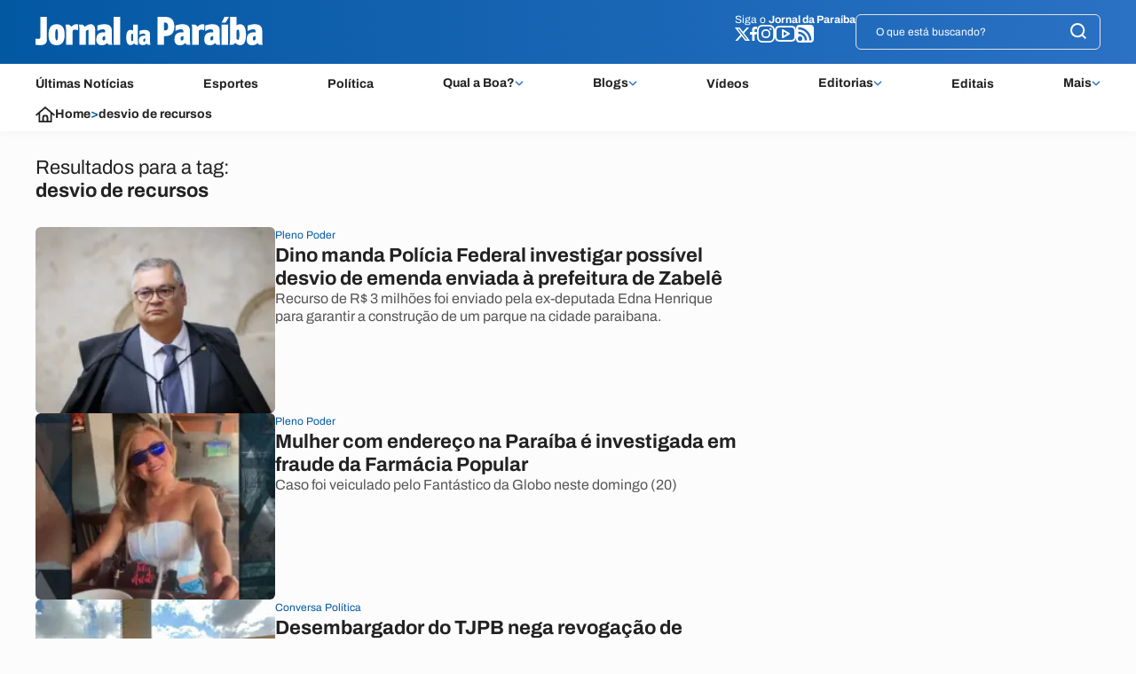

--- FILE ---
content_type: text/html; charset=UTF-8
request_url: https://jornaldaparaiba.com.br/tags/desvio-de-recursos
body_size: 6921
content:
<!DOCTYPE html><html lang="pt-BR"><head><script type="text/javascript">var isMobile=navigator.userAgent.match(/(?:phone|windows\s+phone|ipod|blackberry|(?:android|bb\d+|meego|silk|googlebot) .+? mobile|palm|windows\s+ce|opera\ mini|avantgo|mobilesafari|docomo|KAIOS)/i)!=null||navigator.userAgent.match(/(?:ipad|playbook|(?:android|bb\d+|meego|silk)(?! .+? mobile))/i)!=null</script><title>desvio de recursos - Jornal da Paraiba</title><meta charset="UTF-8"><link rel="canonical" href="https://jornaldaparaiba.com.br/tags/desvio-de-recursos"><meta http-equiv="X-UA-Compatible" content="IE=edge"><meta name="MobileOptimized" content="width"><meta name="viewport" content="width=device-width, initial-scale=1.0"><meta name="author" content="Jornal da Para&#237;ba"><meta name="copyright" content="Jornal da Para&#237;ba"><meta name="Publisher" content="https://jornaldaparaiba.com.br"><meta name="Distribution" content="Global"><meta name="generator" content="Mundiware Elite CS"><meta http-equiv="refresh" content="600"><meta name="robots" content="follow, index, max-image-preview:large"><meta name="revisit-after" content=""><meta name="msvalidate.01" content=""><meta name="google-site-verification" content=""><meta property="fb:pages" content="158682787502414"><link rel="alternate" type="application/rss+xml" href="https://jornaldaparaiba.com.br/rss"><link type="image/x-icon" rel="shortcut icon" href="/themes/default/assets/img/favicon.ico"><meta name="HandheldFriendly" content><meta name="MobileOptimized" content="320"><meta name="mobile-web-app-capable" content="yes"><meta name="application-name" content="JornalDaParaiba"><meta name="apple-mobile-web-app-capable" content="yes"><meta name="apple-mobile-web-app-title" content="JornalDaParaiba"><meta name="apple-mobile-web-app-status-bar-style" content="black-translucent"><meta name="theme-color" content="#0358A2"><meta name="msapplication-TileColor" content="#0358A2"><meta name="DC.title" content="Jornal da Para&#237;ba • O Portal de Not&#237;cias da Para&#237;ba"><meta name="DC.creator " content="Jornal da Para&#237;ba"><meta name="DC.subject" content="A not&#237;cia que voc&#234; confia. Blogs especializados e cobertura completa de Pol&#237;tica, Cultura, Esportes, Educa&#231;&#227;o, Sa&#250;de, Economia, Concursos e Emprego."><meta name="DC.description" content="A not&#237;cia que voc&#234; confia. Blogs especializados e cobertura completa de Pol&#237;tica, Cultura, Esportes, Educa&#231;&#227;o, Sa&#250;de, Economia, Concursos e Emprego."><meta name="DC.publisher" content="Mundiware Elite CS"><meta name="Custodian" content="Mundiware"><meta name="DC.Identifier" content="https://jornaldaparaiba.com.br/tags/desvio-de-recursos"><meta name="DC.type" content="text.homepage.institucional"><meta name="DC.format" content="text/xhtml"><meta name="DC.type" content="text.homepage.image.video"><meta property="twitter:card" content="summary"><meta property="twitter:site" content="@jornaldapb"><meta property="twitter:creator" content="@jornaldapb"><meta property="twitter:title" content="Jornal da Para&#237;ba • O Portal de Not&#237;cias da Para&#237;ba"><meta property="twitter:description" content="A not&#237;cia que voc&#234; confia. Blogs especializados e cobertura completa de Pol&#237;tica, Cultura, Esportes, Educa&#231;&#227;o, Sa&#250;de, Economia, Concursos e Emprego."><meta property="twitter:image" content="https://jornaldaparaiba.com.br/themes/default/assets/img/fallback/fallback.png"><meta property="twitter:image:alt" content="Jornal da Para&#237;ba • O Portal de Not&#237;cias da Para&#237;ba"><meta property="twitter:image:width" content="800"><meta property="twitter:image:height" content="600"><meta property="og:title" content="Jornal da Para&#237;ba • O Portal de Not&#237;cias da Para&#237;ba"><meta property="og:description" content="A not&#237;cia que voc&#234; confia. Blogs especializados e cobertura completa de Pol&#237;tica, Cultura, Esportes, Educa&#231;&#227;o, Sa&#250;de, Economia, Concursos e Emprego."><meta property="og:url" content="
	https://jornaldaparaiba.com.br/tags/desvio-de-recursos
"><meta property="og:site_name" content="Jornal da Para&#237;ba"><meta property="og:type" content="website"><meta property="og:locale" content="pt_BR"><meta property="og:image:type" content="image/png"><meta property="og:image:width" content="800"><meta property="og:image:height" content="600"><meta property="og:image" content="https://jornaldaparaiba.com.br/themes/default/assets/img/fallback/fallback.png"><meta property="og:image:secure_url" content="https://jornaldaparaiba.com.br/themes/default/assets/img/fallback/fallback.png"><meta property="og:image:alt" content="Jornal da Para&#237;ba • O Portal de Not&#237;cias da Para&#237;ba"><link rel="dns-prefetch" href="https://jornaldaparaiba.com.br/"><link rel="preconnect" href="https://jornaldaparaiba.com.br/"><link rel="dns-prefetch" href="https://cdn.JornalDaParaiba.com/"><link rel="preconnect" href="https://cdn.JornalDaParaiba.com/"><script async src="https://www.googletagmanager.com/gtag/js?id=G-KJVZR3Y15Y"></script><script>function gtag(){dataLayer.push(arguments)}window.dataLayer=window.dataLayer||[];gtag("js",new Date);gtag("config","G-KJVZR3Y15Y")</script><script type="text/javascript">(function(n,t,i,r,u,f,e){n[i]=n[i]||function(){(n[i].q=n[i].q||[]).push(arguments)};f=t.createElement(r);f.async=1;f.src="https://www.clarity.ms/tag/"+u;e=t.getElementsByTagName(r)[0];e.parentNode.insertBefore(f,e)})(window,document,"clarity","script","tx9aqkl98z")</script><meta name="description" content="A not&#237;cia que voc&#234; confia. Blogs especializados e cobertura completa de Pol&#237;tica, Cultura, Esportes, Educa&#231;&#227;o, Sa&#250;de, Economia, Concursos e Emprego."><meta property="twitter:card" content="summary"><meta property="twitter:site" content="@jornaldapb"><meta property="twitter:creator" content="@jornaldapb"><meta property="twitter:title" content="Jornal da Para&#237;ba • O Portal de Not&#237;cias da Para&#237;ba"><meta property="twitter:description" content="A not&#237;cia que voc&#234; confia. Blogs especializados e cobertura completa de Pol&#237;tica, Cultura, Esportes, Educa&#231;&#227;o, Sa&#250;de, Economia, Concursos e Emprego."><meta property="twitter:image" content="https://jornaldaparaiba.com.br/themes/default/assets/img/fallback/fallback.png"><meta property="og:title" content="Jornal da Para&#237;ba • O Portal de Not&#237;cias da Para&#237;ba"><meta property="og:description" content="A not&#237;cia que voc&#234; confia. Blogs especializados e cobertura completa de Pol&#237;tica, Cultura, Esportes, Educa&#231;&#227;o, Sa&#250;de, Economia, Concursos e Emprego."><meta property="og:url" content="https://jornaldaparaiba.com.br/tags/desvio-de-recursos"><meta property="og:site_name" content="Jornal da Para&#237;ba"><meta property="og:type" content="website"><meta property="og:locale" content="pt_BR"><meta name="viewport" content="width=device-width,initial-scale=1.0,maximum-scale=1,user-scalable=no"><link rel="shortlink" href="https://jornaldaparaiba.com.br/tags/desvio-de-recursos"><link rel="canonical" href="https://jornaldaparaiba.com.br/tags/desvio-de-recursos"><link rel="alternate" href="/tags/desvio-de-recursos"><script type="application/ld+json">{"@context":"https://schema.org","@type":"WebSite","name":"Jornal da Paraíba • O Portal de Notícias da Paraíba","url":"https://jornaldaparaiba.com.br/tags/desvio-de-recursos","potentialAction":{"@type":"SearchAction","target":"https://jornaldaparaiba.com.br?q={search_term_string}","query-input":"required name=search_term_string"},"publisher":{"@type":"Organization","name":"Jornal da Paraíba • O Portal de Notícias da Paraíba","logo":"https://jornaldaparaiba.com.br/themes/default/assets/img/logo.svg","url":"https://jornaldaparaiba.com.br/tags/desvio-de-recursos"}}</script><link rel="stylesheet" href="/themes/default/assets/css/sbundle_70103eae1273f89da60acfa422a169be.css?t=1757939394" type="text/css" media="all"><script>const AJAXPATH="/ajax",BASEPATH="/",THEMEPATH="/themes/default/",isDesktop=parseInt(new URL(location).searchParams.get("d"))==1</script></head><body><div id="clever-ad"></div><header class="mw-header"><div class="mw-headerContainer"><div class="mw-headerContent"><div class="mw-header-logo"><a href="/"><img src="/themes/default/assets/img/icons/logo-branco.svg" alt="logo jpa"></a></div><div class="mw-header-social"><div class="mw-header-links"><span>Siga o <strong>Jornal da Paraíba</strong></span><div class="mw-header-links-icons"> <a href="https://twitter.com/jornaldapb" target="_blank"><img src="/themes/default/assets/img/icons/x.svg" alt="x logo"></a> <a href="https://www.facebook.com/jornaldaparaiba" target="_blank"><img src="/themes/default/assets/img/icons/facebook.svg" alt="facebook logo"></a> <a href="https://www.instagram.com/jornaldapb/" target="_blank"><img src="/themes/default/assets/img/icons/instagram.svg" alt="instagram logo"></a> <a href="https://youtube.com/jornaldaparaibatv" target="_blank"><img src="/themes/default/assets/img/icons/youtube.svg" alt="youtube logo"></a> <a href="https://jornaldaparaiba.com.br/feed" target="_blank"><img src="/themes/default/assets/img/icons/feed-rss.svg" alt="rss logo"></a></div></div><form class="mw-header-search" action="/" method="GET"><input class="jpb-searchInput" placeholder="O que está buscando?" type="text" name="q" required><button type="submit" value="Submit" class="jpb-open-searchInput"><img src="/themes/default/assets/img/icons/busca.svg" alt="icon search"></button></form></div><form class="mw-header-search-mobile" action="/" method="GET"><input class="jpb-searchInput jpb-searchInput-mobile" placeholder="O que está buscando?" type="text" name="q"><button type="submit" value="Submit" class="jpb-open-searchInput"><img src="/themes/default/assets/img/icons/busca.svg" alt="icon search"></button></form><img class="jpb-open-menu" src="/themes/default/assets/img/icons/menu.svg" alt="icon search"></div></div><div class="mw-headerNav"><div class="mw-headerNavContainer"><nav><ul><li><a href="/ultimas">Últimas Notícias</a><li><a href="/esportes">Esportes</a><li><a href="/politica">Política</a><li><div class="mw-nav-menu"><a href="/guia-qualaboa">Qual a Boa?</a> <img alt="Seta para abertura do menu" src="/themes/default/assets/img/icons/up-chevron.svg"></div><div class="mw-nav-submenu"><a href="/guia-qualaboa">Guia Qual a Boa</a> <a href="/guia-qualaboa/agenda">Agenda de Shows</a> <a href="/guia-qualaboa/o-que-fazer">O que fazer?</a> <a href="/guia-qualaboa/onde-comer-beber">Onde comer e beber?</a> <a href="/guia-qualaboa/onde-ficar">Onde ficar?</a></div><li><div class="mw-nav-menu"><a href="/blogs">Blogs</a> <img alt="Seta para abertura do menu" src="/themes/default/assets/img/icons/up-chevron.svg"></div><div class="mw-nav-submenu"><a href="/bichos/caderno-animal">Caderno Animal</a> <a href="/politica/conversa-politica">Conversa Política</a> <a href="/politica/pleno-poder">Pleno Poder</a> <a href="/cultura/silvio-osias">Sílvio Osias</a> <a href="/economia/mercado">Mercado em Movimento</a> <a href="/saude/saude-alerta">Saúde Alerta</a></div><li><a href="/video">Vídeos</a><li><div class="mw-nav-menu"><a href="/ultimas">Editorias</a> <img alt="Seta para abertura do menu" src="/themes/default/assets/img/icons/up-chevron.svg"></div><div class="mw-nav-submenu"><a href="/bichos">Bichos</a> <a href="/vamos-trabalhar">Vamos Trabalhar</a> <a href="/economia">Economia</a> <a href="/educacao">Educação</a> <a href="/esportes">Esportes</a> <a href="/qualaboa">Qual a Boa?</a> <a href="/cultura">Cultura</a> <a href="/politica">Política</a> <a href="/cotidiano">Cotidiano</a> <a href="/comunidade">Comunidade</a> <a href="/saude">Saúde</a> <a href="/tecnologia">Tecnologia</a> <a href="/meio-ambiente">Meio Ambiente</a></div><li><a href="/editais">Editais</a><li><div class="mw-nav-menu"><button>Mais</button> <img alt="Seta para abertura do menu" src="/themes/default/assets/img/icons/up-chevron.svg"></div><div class="mw-nav-submenu" style="right:0;text-align:end"><a href="https://www.jornaldaparaiba.com.br/series">Séries especiais</a> <a href="/tabuas-de-mares">Tábuas de Marés em João Pessoa</a> <a href="/sobre">Sobre o Jornal da Paraíba</a> <a href="https://cabobranco.fm.br/">Cabo Branco FM</a> <a href="https://cbnparaiba.com.br/">CBN ParaÌba</a> <a href="/espaco-opiniao">Espaço Opinião</a></div></ul></nav></div></div></header><section class="jpb-menuAside"><aside><header><a href="#"><img src="/themes/default/assets/img/icons/logo-branco.svg" alt="iBahia"></a> <img class="jpb-fechar-menu" style="width:20px;height:20px" src="/themes/default/assets/img/icons/menu-fechar.svg" alt="Fechar Menu Lateral"></header><ul><li><details class="link-menu-lateral"><summary style="font-size:20px;margin-bottom:10px;margin-left:5px"><li class="summary-item">Qual a Boa?</summary><ul style="display:flex;flex-direction:column;gap:15px;overflow-y:scroll;height:100%;padding:0 0 12px 20px;margin-top:20px"><li><a href="/guia-qualaboa">Guia Qual a Boa</a><li><a href="/guia-qualaboa/agenda">Agenda de Shows</a><li><a href="/guia-qualaboa/o-que-fazer">O que fazer?</a><li><a href="/guia-qualaboa/onde-comer-beber">Onde comer e beber?</a><li><a href="/guia-qualaboa/onde-ficar">Onde ficar?</a></ul></details><li><details class="link-menu-lateral"><summary style="font-size:20px;margin-bottom:10px;margin-left:5px"><li class="summary-item">Blogs</summary><ul style="display:flex;flex-direction:column;gap:15px;overflow-y:scroll;height:100%;padding:0 0 12px 20px;margin-top:20px"><li><a href="/bichos/caderno-animal">Caderno Animal</a><li><a href="/politica/conversa-politica">Conversa Política</a><li><a href="/politica/pleno-poder">Pleno Poder</a><li><a href="/cultura/silvio-osias">Sílvio Osias</a><li><a href="/economia/mercado">Mercado em Movimento</a><li><a href="/saude/saude-alerta">Saúde Alerta</a></ul></details><li><details class="link-menu-lateral"><summary style="font-size:20px;margin-bottom:10px;margin-left:5px"><li class="summary-item">Editorias</summary><ul style="display:flex;flex-direction:column;gap:15px;overflow-y:scroll;height:100%;padding:0 0 12px 20px;margin-top:20px"><li><a href="/bichos">Bichos</a><li><a href="/vamos-trabalhar">Vamos Trabalhar</a><li><a href="/economia">Economia</a><li><a href="/educacao">Educação</a><li><a href="/esportes">Esportes</a><li><a href="/qualaboa">Qual a Boa?</a><li><a href="/cultura">Cultura</a><li><a href="/politica">Política</a><li><a href="/cotidiano">Cotidiano</a><li><a href="/comunidade">Comunidade</a><li><a href="/saude">Saúde</a><li><a href="/tecnologia">Tecnologia</a><li><a href="/meio-ambiente">Meio Ambiente</a></ul></details><li><details class="link-menu-lateral"><summary style="font-size:20px;margin-bottom:10px;margin-left:5px"><li class="summary-item">Mais</summary><ul style="display:flex;flex-direction:column;gap:15px;overflow-y:scroll;height:100%;padding:0 0 12px 20px;margin-top:20px"><li><a href="https://www.jornaldaparaiba.com.br/series">Séries especiais</a><li><a href="/tabuas-de-mares">Tábuas de Marés em João Pessoa</a><li><a href="/sobre">Sobre o Jornal da Paraíba</a><li><a href="https://cabobranco.fm.br/">Cabo Branco FM</a><li><a href="https://cbnparaiba.com.br/">CBN ParaÌba</a><li><a href="/espaco-opiniao">Espaço Opinião</a></ul></details></ul></aside></section><header class="mw-header mw-header-scroll"><div class="mw-headerContainer"><div class="mw-headerContent"><div class="mw-header-logo"><a href="/"><img src="/themes/default/assets/img/icons/logo-branco.svg" alt="logo jpa"></a></div><div class="mw-header-social"><div class="mw-header-links"><span>Siga o <strong>Jornal da Paraíba</strong></span><div class="mw-header-links-icons"> <a href="https://twitter.com/jornaldapb" target="_blank"><img src="/themes/default/assets/img/icons/x.svg" alt="x logo"></a> <a href="https://www.facebook.com/jornaldaparaiba" target="_blank"><img src="/themes/default/assets/img/icons/facebook.svg" alt="facebook logo"></a> <a href="https://www.instagram.com/jornaldapb/" target="_blank"><img src="/themes/default/assets/img/icons/instagram.svg" alt="instagram logo"></a> <a href="https://youtube.com/jornaldaparaibatv" target="_blank"><img src="/themes/default/assets/img/icons/youtube.svg" alt="youtube logo"></a> <a href="https://jornaldaparaiba.com.br/feed" target="_blank"><img src="/themes/default/assets/img/icons/feed-rss.svg" alt="rss logo"></a></div></div><form class="mw-header-search" action="/" method="GET"><input class="jpb-searchInput" placeholder="O que está buscando?" type="text" name="q"><button class="jpb-open-searchInput"><img src="/themes/default/assets/img/icons/busca.svg" alt="icon search"></button></form></div><form class="mw-header-search-mobile" action="/" method="GET"><input class="jpb-searchInput jpb-searchInput-mobile" placeholder="O que está buscando?" type="text" name="q"><button type="submit" value="Submit" class="jpb-open-searchInput"><img src="/themes/default/assets/img/icons/busca.svg" alt="icon search"></button></form><img class="jpb-open-menu" src="/themes/default/assets/img/icons/menu.svg" alt="icon search"></div></div></header><section class="jpb-menuAside"><aside><header><a href="#"><img src="/themes/default/assets/img/icons/logo-branco.svg" alt="iBahia"></a> <img class="jpb-fechar-menu" style="width:20px;height:20px" src="/themes/default/assets/img/icons/menu-fechar.svg" alt="Fechar Menu Lateral"></header><ul><li><details class="link-menu-lateral"><summary style="font-size:20px;margin-bottom:10px;margin-left:5px"><li class="summary-item">Qual a Boa?</summary><ul style="display:flex;flex-direction:column;gap:15px;overflow-y:scroll;height:100%;padding:0 0 12px 20px;margin-top:20px"><li><a href="/guia-qualaboa">Guia Qual a Boa</a><li><a href="/guia-qualaboa/agenda">Agenda de Shows</a><li><a href="/guia-qualaboa/o-que-fazer">O que fazer?</a><li><a href="/guia-qualaboa/onde-comer-beber">Onde comer e beber?</a><li><a href="/guia-qualaboa/onde-ficar">Onde ficar?</a></ul></details><li><details class="link-menu-lateral"><summary style="font-size:20px;margin-bottom:10px;margin-left:5px"><li class="summary-item">Blogs</summary><ul style="display:flex;flex-direction:column;gap:15px;overflow-y:scroll;height:100%;padding:0 0 12px 20px;margin-top:20px"><li><a href="/bichos/caderno-animal">Caderno Animal</a><li><a href="/politica/conversa-politica">Conversa Política</a><li><a href="/politica/pleno-poder">Pleno Poder</a><li><a href="/cultura/silvio-osias">Sílvio Osias</a><li><a href="/economia/mercado">Mercado em Movimento</a><li><a href="/saude/saude-alerta">Saúde Alerta</a></ul></details><li><details class="link-menu-lateral"><summary style="font-size:20px;margin-bottom:10px;margin-left:5px"><li class="summary-item">Editorias</summary><ul style="display:flex;flex-direction:column;gap:15px;overflow-y:scroll;height:100%;padding:0 0 12px 20px;margin-top:20px"><li><a href="/bichos">Bichos</a><li><a href="/vamos-trabalhar">Vamos Trabalhar</a><li><a href="/economia">Economia</a><li><a href="/educacao">Educação</a><li><a href="/esportes">Esportes</a><li><a href="/qualaboa">Qual a Boa?</a><li><a href="/cultura">Cultura</a><li><a href="/politica">Política</a><li><a href="/cotidiano">Cotidiano</a><li><a href="/comunidade">Comunidade</a><li><a href="/saude">Saúde</a><li><a href="/tecnologia">Tecnologia</a><li><a href="/meio-ambiente">Meio Ambiente</a></ul></details><li><details class="link-menu-lateral"><summary style="font-size:20px;margin-bottom:10px;margin-left:5px"><li class="summary-item">Mais</summary><ul style="display:flex;flex-direction:column;gap:15px;overflow-y:scroll;height:100%;padding:0 0 12px 20px;margin-top:20px"><li><a href="https://www.jornaldaparaiba.com.br/series">Séries especiais</a><li><a href="/tabuas-de-mares">Tábuas de Marés em João Pessoa</a><li><a href="/sobre">Sobre o Jornal da Paraíba</a><li><a href="https://cabobranco.fm.br/">Cabo Branco FM</a><li><a href="https://cbnparaiba.com.br/">CBN ParaÌba</a><li><a href="/espaco-opiniao">Espaço Opinião</a></ul></details></ul></aside></section><header id="jpb-breadcrumb"><div><img src="/themes/default/assets/img/icons/article/house.svg" alt="home icon"> <a href="/">Home</a> <span>></span> <a href="#">desvio de recursos</a></div></header><section class="jpb-header-tags"><h1>Resultados para a tag:</h1><h2>desvio de recursos</h2></section><main class="jpb-tagsPage"><section class="jpb-tags-section"><section class="jpb-chamadaTags"><a href="/politica/pleno-poder/dino-manda-policia-federal-investigar-possivel-desvio-de-emenda-enviada-a-prefeitura-de-zabele"><figure><img alt="Dino manda Pol&#237;cia Federal investigar poss&#237;vel desvio de emenda enviada &#224; prefeitura de Zabel&#234;" src="https://cdn.jornaldaparaiba.com.br/img/inline/210000/230x192/Dino-manda-Policia-Federal-investigar-possivel-des0021454700202511241047ScaleOutside-2t.webp?fallback=https%3A%2F%2Fcdn.jornaldaparaiba.com.br%2Fimg%2Finline%2F210000%2FDino-manda-Policia-Federal-investigar-possivel-des0021454700202511241047.png%3Fxid%3D1179579&amp;xid=1179579"></figure><div><h3>Pleno Poder</h3><h2>Dino manda Polícia Federal investigar possível desvio de emenda enviada à prefeitura de Zabelê</h2><p>Recurso de R$ 3 milhões foi enviado pela ex-deputada Edna Henrique para garantir a construção de um parque na cidade paraibana.</p></div></a></section><section class="jpb-chamadaTags"><a href="/politica/pleno-poder/mulher-com-endereco-na-paraiba-e-investigada-em-fraude-da-farmacia-popular"><figure><img alt="Mulher com endere&#231;o na Para&#237;ba &#233; investigada em fraude da Farm&#225;cia Popular" src="https://cdn.jornaldaparaiba.com.br/img/inline/210000/230x192/Mulher-com-endereco-na-Paraiba-e-investigada-em-fr0021184600202507211112ScaleOutside-2t.webp?fallback=https%3A%2F%2Fcdn.jornaldaparaiba.com.br%2Fimg%2Finline%2F210000%2FMulher-com-endereco-na-Paraiba-e-investigada-em-fr0021184600202507211112.png%3Fxid%3D1155577&amp;xid=1155577"></figure><div><h3>Pleno Poder</h3><h2>Mulher com endereço na Paraíba é investigada em fraude da Farmácia Popular</h2><p>Caso foi veiculado pelo Fantástico da Globo neste domingo (20)</p></div></a></section><section class="jpb-chamadaTags"><a href="/politica/conversa-politica/ex-diretora-do-padre-ze-prisao-mantida-tjpb"><figure><img alt="Desembargador do TJPB nega revoga&#231;&#227;o de pris&#227;o preventiva de ex-diretora do Padre Z&#233;" src="https://cdn.jornaldaparaiba.com.br/img/inline/170000/230x192/Operacao-Indignus-padre-pede-adiamento-de-audienci0017274801202405131535ScaleOutside-2t.webp?fallback=https%3A%2F%2Fcdn.jornaldaparaiba.com.br%2Fimg%2Finline%2F170000%2FOperacao-Indignus-padre-pede-adiamento-de-audienci0017274801202405131535.jpg%3Fxid%3D1059455&amp;xid=1059455"></figure><div><h3>Conversa Política</h3><h2>Desembargador do TJPB nega revogação de prisão preventiva de ex-diretora do Padre Zé</h2><p>Jannyne Dantas está presa desde novembro de 2024, em decorrência da segunda fase Operação Indignus.</p></div></a></section><section class="jpb-chamadaTags"><a href="/politica/conversa-politica/recursos-alimentacao-desvio-operacao"><figure><img alt="Observat&#243;rio da Gest&#227;o P&#250;blica deflagra opera&#231;&#227;o contra desvios de recursos destinados &#224; alimenta&#231;&#227;o de fam&#237;lias carentes" src="https://cdn.jornaldaparaiba.com.br/wp-content/uploads/2019/08/230x192/Merenda_Escolar_6121045920ScaleOutside-2t.webp?fallback=https%3A%2F%2Fcdn.jornaldaparaiba.com.br%2Fwp-content%2Fuploads%2F2019%2F08%2FMerenda_Escolar_6121045920.jpeg%3Fxid%3D607098&amp;xid=607098"></figure><div><h3>Conversa Política</h3><h2>Observatório da Gestão Pública deflagra operação contra desvios de recursos destinados à alimentação de famílias carentes</h2><p>Estão sendo cumpridos dois mandatos de prisão e nove de busca e apreensão, nas cidades de João Pessoa (PB), Sobrado (PB), São Miguel de Taipu (PB) e Alhandra (PB). Rombo aos cofres públicos pode chegar a R$ 123 mil reais.</p></div></a></section><section class="jpb-chamadaTags"><a href="/politica/conversa-politica/em-gravacoes-ex-cunhada-coloca-bolsonaro-dentro-do-esquema-das-rachadinhas"><figure><img alt='Em grava&#231;&#245;es, ex-cunhada "coloca" Bolsonaro dentro do esquema das ‘rachadinhas’' src="https://cdn.jornaldaparaiba.com.br/wp-content/uploads/2021/07/230x192/bolsonaro-450x300ScaleOutside-2t.webp?fallback=https%3A%2F%2Fcdn.jornaldaparaiba.com.br%2Fwp-content%2Fuploads%2F2021%2F07%2Fbolsonaro-450x300.jpg%3Fxid%3D666788&amp;xid=666788"></figure><div><h3>Conversa Política</h3><h2>Em gravações, ex-cunhada "coloca" Bolsonaro dentro do esquema das ‘rachadinhas’</h2><p></p></div></a></section><section class="jpb-chamadaTags"><a href="/cotidiano/vidaurbana/mpf-denuncia-ex-secretario-e-servidores-da-prefeitura-de-joao-pessoa-por-superfaturamento-na-obra-da-lagoa"><figure><img alt="MPF denuncia ex-secret&#225;rio e servidores da PMJP por desvio de recursos" src="https://cdn.jornaldaparaiba.com.br/wp-content/uploads/2020/01/230x192/lagoa_balsa_foto_adrianofranco_-5ScaleOutside-2t.webp?fallback=https%3A%2F%2Fcdn.jornaldaparaiba.com.br%2Fwp-content%2Fuploads%2F2020%2F01%2Flagoa_balsa_foto_adrianofranco_-5.jpg%3Fxid%3D547000&amp;xid=547000"></figure><div><h3>Vida Urbana</h3><h2>MPF denuncia ex-secretário e servidores da PMJP por desvio de recursos</h2><p>Denúncia do MPF trata sobre o desvio de mais de R$ 4 milhões. Cássio Andrade nega as acusações.</p></div></a></section><section class="jpb-chamadaTags"><a href="/cotidiano/vidaurbana/presidente-da-fiep-buega-gadelha-e-alvo-de-mandado-de-prisao-em-operacao-da-pf"><figure><img alt="Opera&#231;&#227;o Fantoche: Presidente da Fiep &#233; alvo de mandado de pris&#227;o" src="https://cdn.jornaldaparaiba.com.br/wp-content/uploads/2018/01/230x192/Buega-Gadelha_Divulga%C3%A7%C3%A3oScaleOutside-2t.webp?fallback=https%3A%2F%2Fcdn.jornaldaparaiba.com.br%2Fwp-content%2Fuploads%2F2018%2F01%2FBuega-Gadelha_Divulga%25C3%25A7%25C3%25A3o.jpg%3Fxid%3D532264&amp;xid=532264"></figure><div><h3>Vida Urbana</h3><h2>Operação Fantoche: Presidente da Fiep é alvo de mandado de prisão</h2><p>Força-tarefa investiga desvios em contratos do Ministério do Turismo e do Sistema S</p></div></a></section><section class="jpb-chamadaTags"><a href="/politica/mppb-investiga-esquema-de-desvio-de-recursos-do-empreender"><figure><img loading="lazy" alt="MPPB investiga esquema de desvio de recursos do Empreender" src="/themes/default/assets/img/fallback/fallback.webp"></figure><div><h3>Política</h3><h2>MPPB investiga esquema de desvio de recursos do Empreender</h2><p>&amp;Oacute;rg&amp;atilde;o j&amp;aacute; ofereceu den&amp;uacute;ncia contra um servidor acusado de usar microempreendedores para desviar recursos do programa.</p></div></a></section><section class="jpb-chamadaTags"><a href="/politica/ex-prefeito-de-barra-de-santa-rosa-e-condenado-por-desvio-de-verbas"><figure><img loading="lazy" alt="Ex-prefeito de Barra de Santa Rosa &#233; condenado por desvio de verbas" src="/themes/default/assets/img/fallback/fallback.webp"></figure><div><h3>Política</h3><h2>Ex-prefeito de Barra de Santa Rosa é condenado por desvio de verbas</h2><p>Alberto Nepomuceno foi condenado pela Justi&amp;ccedil;a Federal, acusado de desviar recursos da Funasa.</p></div></a></section><section class="jpb-chamadaTags"><a href="/politica/ex-prefeitos-de-conde-sao-condenados-por-fraude-em-licitacoes-e-desvio-de-recursos"><figure><img loading="lazy" alt="Ex-prefeitos de Conde s&#227;o condenados por fraude em licita&#231;&#245;es e desvio de recursos" src="/themes/default/assets/img/fallback/fallback.webp"></figure><div><h3>Política</h3><h2>Ex-prefeitos de Conde são condenados por fraude em licitações e desvio de recursos</h2><p>Tribunal de Contas da Uni&amp;atilde;o julgou irregulares as contas dos ex-prefeitos Tem&amp;iacute;stocles de Almeida e Alu&amp;iacute;sio R&amp;eacute;gis.</p></div></a></section><section class="jpb-chamadaTags"><a href="/cotidiano/mpf-entra-com-acao-contra-prefeito-por-desvio-de-recursos-da-saude"><figure><img loading="lazy" alt="MPF entra com a&#231;&#227;o contra prefeito por desvio de recursos da sa&#250;de" src="/themes/default/assets/img/fallback/fallback.webp"></figure><div><h3>Cotidiano</h3><h2>MPF entra com ação contra prefeito por desvio de recursos da saúde</h2><p>Prefeito teria desviado dinheiro de um conv&amp;ecirc;nio firmado com o Minist&amp;eacute;rio da Sa&amp;uacute;de. Uma empresa privada tamb&amp;eacute;m figura como r&amp;eacute;u na a&amp;ccedil;&amp;atilde;o.</p></div></a></section></section></main><div class="mw-category-pages-section"><div class="mw-category-pages"></div></div><footer class="mw-footer"><div class="mw-footer-container"><div class="mw-footer-logo"><img loading="lazy" src="/themes/default/assets/img/icons/logo-preto.svg" alt="Logo Jornal da Paraiba"></div><div class="mw-footer-content"><div class="mw-footer-contact"><span class="mw-footer-title">Contate-nos</span><div class="mw-footer-contact-column"><div class="mw-footer-contact-container"><div class="mw-footer-contact-btn"> <img loading="lazy" width="18" height="18" src="/themes/default/assets/img/icons/whatsapp.svg" alt="logo whats"></div><div class="mw-footer-contact-text"><span>João Pessoa</span> <p>(83) 2106.1892</p></div></div><div class="mw-footer-contact-container"><div class="mw-footer-contact-btn"><img loading="lazy" width="18" height="18" src="/themes/default/assets/img/icons/whatsapp.svg" alt="logo whats"></div><div class="mw-footer-contact-text"><span>Campina Grande</span> <p>(83) 3315-3204</p></div></div><div class="mw-footer-contact-container"><a href="/cdn-cgi/l/email-protection#f892978a969994918b9597b892978a9699949c9988998a99919a99d69b9795d69a8a"><div class="mw-footer-contact-btn"><img loading="lazy" width="20" height="20" src="/themes/default/assets/img/icons/email-icon.svg" alt="logo whats"></div><div class="mw-footer-contact-text"><span>Redação</span> <p><span class="__cf_email__" data-cfemail="0a606578646b66637967654a606578646b666e6b7a6b786b63686b24696567246878">[email&#160;protected]</span></p></div></a></div></div></div><div class="mw-footer-column"><div class="mw-footer-row"><span class="mw-footer-title">Qual a Boa?</span><ul><li style="display:flex;flex-direction:column;gap:8px"> <a href="/guia-qualaboa/agenda">Agenda de Shows</a><li style="display:flex;flex-direction:column;gap:8px"><a href="/guia-qualaboa/o-que-fazer">O que fazer?</a><li style="display:flex;flex-direction:column;gap:8px"><a href="/guia-qualaboa/onde-comer-beber">Onde comer e beber?</a><li style="display:flex;flex-direction:column;gap:8px"><a href="/guia-qualaboa/onde-ficar">Onde ficar?</a></ul></div></div><div class="mw-footer-column"><div class="mw-footer-row"><span class="mw-footer-title">Notícias</span><ul><li style="display:flex;flex-direction:column;gap:8px"> <a href="/bichos">Bichos</a><li style="display:flex;flex-direction:column;gap:8px"><a href="/cultura">Cultura</a><li style="display:flex;flex-direction:column;gap:8px"><a href="/economia">Economia</a><li style="display:flex;flex-direction:column;gap:8px"><a href="/educacao">Educação</a><li style="display:flex;flex-direction:column;gap:8px"><a href="/politica">Política</a><li style="display:flex;flex-direction:column;gap:8px"><a href="/qualaboa">Qual a Boa?</a><li style="display:flex;flex-direction:column;gap:8px"><a href="/cotidiano">Cotidiano</a><li style="display:flex;flex-direction:column;gap:8px"><a href="/saude">Saúde</a><li style="display:flex;flex-direction:column;gap:8px"><a href="/tecnologia">Tecnologia</a><li style="display:flex;flex-direction:column;gap:8px"><a href="/meio-ambiente">Meio Ambiente</a></ul></div></div><div class="mw-footer-column"><div class="mw-footer-row"><span class="mw-footer-title">Blogs</span><ul><li style="display:flex;flex-direction:column;gap:8px"> <a href="/bichos/caderno-animal">Caderno Animal</a><li style="display:flex;flex-direction:column;gap:8px"><a href="/politica/conversa-politica">Conversa Política</a><li style="display:flex;flex-direction:column;gap:8px"><a href="/politica/pleno-poder">Pleno Poder</a><li style="display:flex;flex-direction:column;gap:8px"><a href="/cultura/silvio-osias">Sílvio Osias</a><li style="display:flex;flex-direction:column;gap:8px"><a href="/saude/saude-alerta">Saúde Alerta</a><li style="display:flex;flex-direction:column;gap:8px"><a href="/economia/mercado">Mercado em Movimento</a><li style="display:flex;flex-direction:column;gap:8px"><a href="/saude/papo-intimo">Papo Íntimo</a></ul></div></div><div class="mw-footer-column"><div class="mw-footer-row"><span class="mw-footer-title">Mais</span><ul><li style="display:flex;flex-direction:column;gap:8px"> <a href="/ultimas">Últimas Notícias</a><li style="display:flex;flex-direction:column;gap:8px"><a href="/tabuas-de-mares">Tábuas de Marés em João Pessoa</a><li style="display:flex;flex-direction:column;gap:8px"><a href="/editais">Editais</a><li style="display:flex;flex-direction:column;gap:8px"><a href="/sobre">Sobre o Jornal da Paraíba</a><li style="display:flex;flex-direction:column;gap:8px"><a href="https://cabobranco.fm.br/">Cabo Branco FM</a><li style="display:flex;flex-direction:column;gap:8px"><a href="https://cbnparaiba.com.br/">CBN Paraíba</a><li style="display:flex;flex-direction:column;gap:8px"><a href="/expediente">Expediente</a><li style="display:flex;flex-direction:column;gap:8px"><a href="/comercial">Comercial</a><li style="display:flex;flex-direction:column;gap:8px"><a href="/fale-conosco">Fale Conosco</a><li style="display:flex;flex-direction:column;gap:8px"><a href="https://jornaldaparaiba.com.br/politica-de-privacidade">Política de Privacidade</a><li style="display:flex;flex-direction:column;gap:8px"><a href="/espaco-opiniao">Espaço Opinião</a></ul></div></div></div></div><div class="mw-footer-logos-container"><p>© REDE PARAÍBA DE COMUNICAÇÃO</p><div class="mw-footer-logos-content"><div class="mw-footer-regua-jornais"><img loading="lazy" width="425" height="100%" src="/themes/default/assets/img/icons/regua-jornal.webp" alt="logo jornais"></div><div class="mw-footer-logos"><a href="https://mundiware.com/#jornaldaparaiba" target="_blank"><p>Developed by</p><img loading="lazy" src="/themes/default/assets/img/icons/mw.svg" title="Mundiware - Tecnologia Editorial" alt="Mundiware - Tecnologia Editorial"></a> <a href="https://golab.rio" rel="nofollow" target="_blank"><p>Designed by</p><img loading="lazy" src="/themes/default/assets/img/icons/golab5.png" title="go fast, go forward" alt="go fast, go forward"></a></div></div></div></footer><script data-cfasync="false" src="/cdn-cgi/scripts/5c5dd728/cloudflare-static/email-decode.min.js"></script><script defer src="https://static.cloudflareinsights.com/beacon.min.js/vcd15cbe7772f49c399c6a5babf22c1241717689176015" integrity="sha512-ZpsOmlRQV6y907TI0dKBHq9Md29nnaEIPlkf84rnaERnq6zvWvPUqr2ft8M1aS28oN72PdrCzSjY4U6VaAw1EQ==" data-cf-beacon='{"version":"2024.11.0","token":"306f1267b6f44e4199134095fc00cc22","r":1,"server_timing":{"name":{"cfCacheStatus":true,"cfEdge":true,"cfExtPri":true,"cfL4":true,"cfOrigin":true,"cfSpeedBrain":true},"location_startswith":null}}' crossorigin="anonymous"></script>
</body>

--- FILE ---
content_type: text/css
request_url: https://jornaldaparaiba.com.br/themes/default/assets/css/sbundle_70103eae1273f89da60acfa422a169be.css?t=1757939394
body_size: 6518
content:
/*! Source: /themes/default/assets/css/components/topResponsivo.css */
.mw-header{width:100%}.mw-header>.mw-headerContainer{width:100%;background:transparent linear-gradient(267deg,#2b71c4 0%,#0358a2 100%) 0% 0% no-repeat padding-box;height:72px}.mw-header>.mw-headerContainer>.mw-headerContent{max-width:1200px;height:100%;margin:auto;display:flex;justify-content:space-between;align-items:center}.mw-header>.mw-headerContainer>.mw-headerContent>.mw-header-logo>a>img{width:256px;height:32px}.mw-header>.mw-headerContainer>.mw-headerContent>.mw-header-logo>h1{width:256px;height:32px;overflow:hidden}.mw-header>.mw-headerContainer>.mw-headerContent>.mw-header-logo>h1>a>img{width:256px;height:32px}.mw-header>.mw-headerContainer>.mw-headerContent>.mw-header-social{display:flex;gap:60px}.mw-header>.mw-headerContainer>.mw-headerContent>.mw-header-social>.mw-header-search{width:276px;height:40px;background:#fff0 0% 0% no-repeat padding-box;border:1px solid #e3e3e3;border-radius:6px;display:flex;align-items:center;justify-content:space-between;padding:0 15px 0 22px}.mw-header>.mw-headerContainer>.mw-headerContent>.mw-header-social>.mw-header-search>input{height:100%;color:#fff;font-family:'Archivo-regular';font-size:12px}.mw-header>.mw-headerContainer>.mw-headerContent>.mw-header-social>.mw-header-search>input::placeholder{height:100%;color:#fff;font-family:'Archivo-regular';font-size:12px}.mw-header>.mw-headerContainer>.mw-headerContent>.mw-header-social>.mw-header-links{display:flex;flex-direction:column;align-items:end;gap:10px}.mw-header>.mw-headerContainer>.mw-headerContent>.mw-header-social>.mw-header-links>span{font-family:'Archivo-regular';font-size:12px;color:#fff}.mw-header>.mw-headerContainer>.mw-headerContent>.mw-header-social>.mw-header-links>span>strong{font-family:'Archivo-bold'}.mw-header>.mw-headerContainer>.mw-headerContent>.mw-header-social>.mw-header-links>.mw-header-links-icons{display:flex;gap:16px;align-items:center}.mw-header>.mw-headerContainer>.mw-headerContent>.mw-header-social>.mw-header-links>.mw-header-links-icons a{display:flex;align-items:center;justify-content:center}.mw-header>.mw-headerContainer>.mw-headerContent>.mw-headerSearch{min-width:50px;width:50px;height:50px;background-color:#0e5788;border-radius:50%;display:flex;justify-content:center;cursor:pointer;align-items:center}.mw-header>.mw-headerContainer>.mw-headerContent>.mw-headerSearch>img{width:16px;height:16px}.mw-header>.mw-headerContainer>.mw-headerContent>a>.mw-headerLogo{width:190px;height:68px;margin-left:153px}.mw-nav-submenu{background-color:#fff;padding:10px;border-radius:8px;padding-top:15px;flex-direction:column;position:absolute;gap:15px;font-family:"Archivo-bold";font-size:14px;white-space:nowrap;display:none;z-index:999999999999}.mw-nav-submenu>a{color:#222}.mw-header>.mw-headerNav>.mw-headerNavContainer>nav>ul>li:hover .mw-nav-submenu{display:flex}.mw-header>.mw-headerNav{width:100%;background-color:#fff;height:38px;box-shadow:0 5px 5px #16161605}.mw-header>.mw-headerNav>.mw-headerNavContainer{max-width:1240px;padding:12px 20px;margin:auto;display:flex;align-items:center}.mw-header>.mw-headerNav>.mw-headerNavContainer>.mw-headerMenu{width:20px;height:16px;margin-right:52px;cursor:pointer}.mw-header>.mw-headerNav>.mw-headerNavContainer>nav{width:100%;position:relative}.mw-header>.mw-headerNav>.mw-headerNavContainer>nav>ul{display:flex;align-items:center;justify-content:space-between}.mw-header>.mw-headerNav>.mw-headerNavContainer>nav>ul>li>a{font-family:"Archivo-bold";font-size:14px;color:#222;white-space:nowrap}.mw-nav-menu>button{font-family:"Archivo-bold";font-size:14px;color:#222;white-space:nowrap}.mw-header>.mw-headerNav>.mw-headerNavContainer>nav>ul>li>div>a{font-family:"Archivo-bold";font-size:14px;color:#222;white-space:nowrap}.mw-header>.mw-headerNav>.mw-headerNavContainer>nav>ul>li>div>img{transform:rotate(180deg) scale(1.5)}#clever-ad:empty{display:none}.mw-nav-menu{display:flex;align-items:center;gap:6px}.mw-header-search-mobile{display:none}#jpb-breadcrumb{width:100%;background-color:#fff;height:38px;box-shadow:0 5px 5px #16161605;display:flex;justify-content:center;align-items:center}#jpb-breadcrumb>div{width:100%;max-width:1200px;display:flex;gap:15px;align-items:center}#jpb-breadcrumb>div>a{font-family:"Archivo-bold",sans-serif;font-size:14px;color:#222}#jpb-breadcrumb>div>span{font-family:"Archivo-bold",sans-serif;font-size:14px;color:#0358a2}#darkTheme .mw-header>.mw-headerNav>.mw-headerNavContainer>nav>ul>li>a{color:#f0f0f0}#darkTheme #jpb-breadcrumb>div>a{color:#f0f0f0}#darkTheme .mw-header>.mw-headerNav{background:#222 0% 0% no-repeat padding-box}#darkTheme #jpb-breadcrumb{background:#222 0% 0% no-repeat padding-box}#darkTheme #jpb-breadcrumb>div>img{filter:brightness(0) invert(1)}.jpb-menuAside{top:0;min-height:100vh;visibility:hidden;opacity:0;width:100%;position:fixed;backdrop-filter:blur(3px);-webkit-backdrop-filter:blur(3px);z-index:99999999999999;background-image:linear-gradient(286deg,#000000ab,#000000ab);background-size:100%}.ib-menuAside.active{animation:showMenu .2s ease-in 1 forwards}.jpb-radiosAside{display:grid;grid-template-columns:repeat(4,1fr);align-items:center;gap:24px}.jpb-radiosAside>a>img{width:50px;height:50px;object-fit:contain}.jpb-menuAside.active{animation:showMenu .2s ease-in 1 forwards}.jpb-menuAside.active>aside{animation:showMenuAside .2s ease-in 1 forwards}.jpb-menuAside.active>aside>ul{animation:showUlAside .2s ease-in 1 forwards}@keyframes showMenu{to{visibility:visible;opacity:1}}.jpb-menuAside>aside{min-height:100vh;visibility:hidden;transform:translateY(-100vw);padding:18px 20px;max-width:416px;width:100%;overflow:hidden;max-height:100vh;display:flex;flex-direction:column;gap:20px;background-color:#0358a2;position:relative}@keyframes showMenuAside{to{visibility:visible;transform:translateY(0)}}.jpb-menuAside>aside::after{content:"";position:absolute;bottom:10px;width:100%;height:70px;left:0;background:transparent linear-gradient(180deg,#e3183700 0%,#0358a2 100%) 0% 0% no-repeat padding-box}.jpb-menuAside>aside>header{display:flex;align-items:center;justify-content:space-between}.jpb-menuAside>aside>header img{cursor:pointer}.jpb-menuAside>aside>header>a>img{width:213px;height:26px}.jpb-menuAside>aside>.jpb-searchAside{display:flex;align-items:center;justify-content:space-between;background-color:#fff;gap:10px;background:#fff 0% 0% no-repeat padding-box;border-radius:50px;padding:11px 20px}.jpb-menuAside>aside>.jpb-searchAside>input{width:100%}.jpb-menuAside>aside>ul{display:flex;flex-direction:column;gap:12px;overflow-y:scroll;height:100%;padding-bottom:60px;transform:translateY(-100vw)}@keyframes showUlAside{to{transform:translateY(0)}}.jpb-searchImg{width:18px;height:18px;cursor:pointer}.jpb-menuAside>aside>ul>li>details>ul>li>a{font-family:"Archivo-Regular",sans-serif;font-size:16px;color:#fff}.jpb-menuAside>aside>ul>li>details>summary{list-style:none;cursor:pointer;display:flex;align-items:center}.jpb-menuAside>aside>ul>li>details>summary::before{content:'';display:inline-block;width:8.12px;height:15.12px;background:url('[data-uri]') no-repeat center center;background-size:contain;margin-right:10px;transition:transform .3s ease}.jpb-menuAside>aside>ul>li>details[open] summary::before{transform:rotate(90deg)}.jpb-menuAside>aside>ul>li{font-family:"Archivo-bold",sans-serif;font-size:18px;cursor:pointer;letter-spacing:.2px;color:#fff;border-bottom:1px solid #0c4576;padding-bottom:10px;padding-top:10px}.jpb-menuAside>aside>ul li>a{color:#fff}.jpb-open-menu{display:none}.mw-header-scroll{width:100%;justify-content:center;align-items:center;background-color:#fff;position:fixed;top:0;z-index:99;opacity:0;height:0;overflow:hidden;transition:opacity 1s ease,height 1s ease;box-shadow:0 5px 10px #0000001a}.mw-header-scroll.visible{opacity:1;height:auto}@media screen and (max-width:792px){.mw-header>.mw-headerContainer{height:62px}.jpb-open-menu{display:flex;margin-left:20px;width:21px;height:16px}.mw-header>.mw-headerNav>.mw-headerNavContainer>nav>ul>li>div>img{display:none}.mw-header>.mw-headerContainer>.mw-headerContent{padding:18px 20px;align-items:center}.mw-header>.mw-headerContainer>.mw-headerContent>.mw-header-logo>a>img{width:213px;height:26px}.mw-header>.mw-headerContainer>.mw-headerContent>.mw-header-social{display:none}.mw-header>.mw-headerContainer>.mw-headerContent>.mw-header-search-mobile{display:flex;width:100%;align-items:center;gap:10px;justify-content:flex-end}.mw-header>.mw-headerContainer>.mw-headerContent>.mw-header-search-mobile>input{display:none;width:100%;height:30px;background:#fff0 0% 0% no-repeat padding-box;border:1px solid #e3e3e3;border-radius:6px;align-items:center;justify-content:space-between;padding:0 15px 0 22px;color:#fff;font-family:'Archivo-regular';font-size:12px}.mw-header>.mw-headerContainer>.mw-headerContent>.mw-header-search-mobile>input::placeholder{color:#fff;font-family:'Archivo-regular';font-size:12px}.mw-header>.mw-headerContainer>.mw-headerContent>.mw-header-search-mobile>img{width:18px;height:18px}.mw-header>.mw-headerNav>.mw-headerNavContainer>nav>ul{gap:22px;overflow-x:scroll;overflow-y:hidden;padding-right:20px;position:relative;padding-bottom:5px}.mw-header>.mw-headerNav>.mw-headerNavContainer>nav::after{content:'';position:absolute;top:0;right:0;bottom:0;width:24px;background:transparent linear-gradient(270deg,#f1f5f5 0%,#f2f6f600 100%) 0% 0% no-repeat padding-box;opacity:1;z-index:1}.mw-header>.mw-headerNav>.mw-headerNavContainer{padding:12px 0 12px 20px}#jpb-breadcrumb{padding:0 20px}}
/*! Source: /themes/default/assets/css/components/footerResponsivo.css */
.mw-footer{background:#f2f2f2 0% 0% no-repeat padding-box;display:flex;flex-direction:column;justify-content:center;align-items:center}.mw-footer>.mw-footer-container{padding:40px 0;max-width:1200px;width:100%;display:flex;flex-direction:column;gap:40px}.mw-footer>.mw-footer-container>.mw-footer-logo>img{width:320px;height:40px}.mw-footer>.mw-footer-container>.mw-footer-content{display:flex;justify-content:space-between}.mw-footer>.mw-footer-container>.mw-footer-content>.mw-footer-contact>.mw-footer-contact-column{display:flex;flex-direction:column;margin-top:20px;gap:20px}.mw-footer>.mw-footer-container>.mw-footer-content>.mw-footer-contact>.mw-footer-contact-column>.mw-footer-contact-container>.mw-footer-contact-btn{width:44px;height:44px;background:transparent linear-gradient(226deg,#2b71c4 0%,#0358a2 100%) 0% 0% no-repeat padding-box;border-radius:6px;display:flex;align-items:center;justify-content:center}.mw-footer>.mw-footer-container>.mw-footer-content>.mw-footer-contact>.mw-footer-contact-column>.mw-footer-contact-container>a>.mw-footer-contact-btn{width:44px;height:44px;background:transparent linear-gradient(226deg,#2b71c4 0%,#0358a2 100%) 0% 0% no-repeat padding-box;border-radius:6px;display:flex;align-items:center;justify-content:center}.mw-footer>.mw-footer-container>.mw-footer-content>.mw-footer-column{display:flex;flex-direction:column;gap:40px}.mw-footer>.mw-footer-container>.mw-footer-content>.mw-footer-column>.mw-footer-row{display:flex;flex-direction:column;gap:20px}.mw-footer>.mw-footer-container>.mw-footer-content .mw-footer-title{color:#222;font-size:26px;font-family:'Archivo-bold'}.mw-footer>.mw-footer-container>.mw-footer-content .mw-footer-contact-container{display:flex;align-items:center;gap:16px}.mw-footer>.mw-footer-container>.mw-footer-content .mw-footer-contact-container>a{display:flex;align-items:center;gap:16px}.mw-footer>.mw-footer-container>.mw-footer-content .mw-footer-contact-container>.mw-footer-contact-text{display:flex;flex-direction:column;gap:5px}.mw-footer>.mw-footer-container>.mw-footer-content .mw-footer-contact-container>.mw-footer-contact-text>span{color:#333;font-size:14px;font-family:'Archivo-bold'}.mw-footer>.mw-footer-container>.mw-footer-content .mw-footer-contact-container>.mw-footer-contact-text>p{color:#333;font-size:14px;font-family:'Archivo-regular'}.mw-footer>.mw-footer-container>.mw-footer-content .mw-footer-contact-container>a>.mw-footer-contact-text{display:flex;flex-direction:column;gap:5px}.mw-footer>.mw-footer-container>.mw-footer-content .mw-footer-contact-container>a>.mw-footer-contact-text>span{color:#333;font-size:14px;font-family:'Archivo-bold'}.mw-footer>.mw-footer-container>.mw-footer-content .mw-footer-contact-container>a>.mw-footer-contact-text>p{color:#333;font-size:14px;font-family:'Archivo-regular'}.mw-footer>.mw-footer-container>.mw-footer-content ul{display:flex;flex-direction:column;gap:8px}.mw-footer>.mw-footer-container>.mw-footer-content ul li a{color:#555;font-size:15px;font-family:'Archivo-medium'}.mw-footer>.mw-footer-logos-container{background-color:#fff;width:100%;padding:20px 0}.mw-footer>.mw-footer-logos-container>p{max-width:1200px;margin:0 auto;color:#555;font-size:12px;font-family:'Archivo-regular'}.mw-footer>.mw-footer-logos-container>.mw-footer-logos-content{display:flex;max-width:1200px;width:100%;margin:0 auto;justify-content:space-between}.mw-footer>.mw-footer-logos-container>.mw-footer-logos-content>.mw-footer-regua-jornais{display:flex;align-items:center;gap:15px;margin-top:5px}.mw-footer>.mw-footer-logos-container>.mw-footer-logos-content>p{font-size:14px;font-family:'Archivo-regular';color:#555}.mw-footer>.mw-footer-logos-container>.mw-footer-logos-content>.mw-footer-logos{display:flex;align-items:center;gap:30px}.mw-footer>.mw-footer-logos-container>.mw-footer-logos-content>.mw-footer-logos>a{display:flex;gap:10px;align-items:center}.mw-footer>.mw-footer-logos-container>.mw-footer-logos-content>.mw-footer-logos>a>img{width:25px;height:20px}.mw-footer>.mw-footer-logos-container>.mw-footer-logos-content>.mw-footer-logos>a>p{color:#555;font-size:12px;font-family:'Archivo-regular'}.mw-footer>.mw-footer-logos-container>.mw-footer-logos-content>.mw-footer-logos>div{display:flex;gap:10px;align-items:center}.mw-footer>.mw-footer-logos-container>.mw-footer-logos-content>.mw-footer-logos>div>img{width:25px;height:20px}.mw-footer>.mw-footer-logos-container>.mw-footer-logos-content>.mw-footer-logos>div>p{color:#555;font-size:12px;font-family:'Archivo-regular'}.mw-footer>.mw-footer-logos-container>.mw-footer-logos-content>img{max-width:480px;max-height:70px}#darkTheme .mw-footer>.mw-footer-container>.mw-footer-content .mw-footer-title{color:#f0f0f0}#darkTheme .mw-footer>.mw-footer-container>.mw-footer-content ul li a{color:#f0f0f0}#darkTheme .mw-footer>.mw-footer-container>.mw-footer-content .mw-footer-contact-container>.mw-footer-contact-text>span{color:#f0f0f0}#darkTheme .mw-footer>.mw-footer-container>.mw-footer-content .mw-footer-contact-container>.mw-footer-contact-text>p{color:#f0f0f0}#darkTheme .mw-footer>.mw-footer-container>.mw-footer-content .mw-footer-contact-container>a>.mw-footer-contact-text>span{color:#f0f0f0}#darkTheme .mw-footer>.mw-footer-container>.mw-footer-content .mw-footer-contact-container>a>.mw-footer-contact-text>p{color:#f0f0f0}#darkTheme .mw-footer>.mw-footer-container>.mw-footer-logo>img{filter:brightness(0) invert(1)}#darkTheme .mw-footer{background:#222 0% 0% no-repeat padding-box}@media only screen and (max-width:769px){.mw-footer-logo{width:100%;display:flex;justify-content:flex-start}.mw-footer>.mw-footer-container>.mw-footer-content{flex-direction:column;gap:35px}.mw-footer>.mw-footer-container{padding:40px 20px;gap:35px}.mw-footer>.mw-footer-container>.mw-footer-content .mw-footer-title{font-size:20px}.mw-footer>.mw-footer-container>.mw-footer-content ul li a{font-size:14px}.mw-footer>.mw-footer-container>.mw-footer-logo>img{width:100%}.mw-footer>.mw-footer-container>.mw-footer-content>.mw-footer-column>.mw-footer-row{gap:10px}.mw-footer>.mw-footer-container>.mw-footer-content>.mw-footer-contact>.mw-footer-contact-column>.mw-footer-contact-container>.mw-footer-contact-btn{width:40px;height:40px}.mw-footer>.mw-footer-container>.mw-footer-content>.mw-footer-contact>.mw-footer-contact-column>.mw-footer-contact-container>a>.mw-footer-contact-btn{width:40px;height:40px}.mw-footer>.mw-footer-container>.mw-footer-content .mw-footer-contact-container>.mw-footer-contact-text>p{font-size:12px}.mw-footer>.mw-footer-container>.mw-footer-content .mw-footer-contact-container>a>.mw-footer-contact-text>p{font-size:12px}.mw-footer>.mw-footer-logos-container>.mw-footer-logos-content>.mw-footer-regua-jornais{display:grid;grid-template-columns:repeat(4,1fr);grid-template-rows:auto auto;justify-items:start}.mw-footer>.mw-footer-logos-container>.mw-footer-logos-content>.mw-footer-regua-jornais>img{width:100%;grid-column:span 4}.mw-footer>.mw-footer-logos-container>.mw-footer-logos-content{flex-direction:column;gap:15px}.mw-footer>.mw-footer-logos-container{padding:20px}}
/*! Source: /themes/default/assets/css/base.css */
@font-face{font-family:"Archivo-light";src:url('../fonts/Archivo-Light.ttf') format("opentype");font-style:normal;font-weight:300;font-display:swap}@font-face{font-family:"Archivo-regular";src:url('../fonts/Archivo-Regular.ttf') format("opentype");font-style:normal;font-weight:400;font-display:swap}@font-face{font-family:"Archivo-medium";src:url('../fonts/Archivo-Medium.ttf') format("opentype");font-style:normal;font-weight:500;font-display:swap}@font-face{font-family:"Archivo-semibold";src:url('../fonts/Archivo-SemiBold.ttf') format("opentype");font-style:normal;font-weight:700;font-display:swap}@font-face{font-family:"Archivo-bold";src:url('../fonts/Archivo-Bold.ttf') format("opentype");font-style:normal;font-weight:700;font-display:swap}body{background:#fcfcfc 0% 0% no-repeat padding-box}a{color:inherit;text-decoration:none}*{margin:0;padding:0;border:0;font-weight:normal;text-decoration:none!important;font-size:100%;font:inherit;vertical-align:baseline;list-style:none;line-height:1;outline:0;background:none;-moz-box-sizing:border-box;-webkit-box-sizing:border-box;box-sizing:border-box;text-rendering:optimizeLegibility;-webkit-font-smoothing:antialiased;-moz-font-smoothing:antialiased;-ms-font-smoothing:antialiased;-o-font-smoothing:antialiased;transition:.4s}:root{--color1:#0373be;--color2:#0e5788;--color3:#f5f9f9}.form-active{position:absolute;background-color:#fff;width:350px;height:150px;border-radius:6px;left:50%;top:50%;transform:translate(-50%,-50%);display:flex;justify-content:center;align-items:center;padding:20px;font-family:'Archivo-Bold';font-size:20px}.form-active-blur{filter:blur(3px)}
/*! Source: /themes/default/assets/css/pages/tags.css */
.jpb-tagsPage{max-width:1240px;margin:28px auto 40px;padding:0 20px;display:flex;flex-direction:column;gap:30px}.jpb-tags-section{display:flex;flex-direction:column;gap:30px}.jpb-chamadaTags{max-width:790px}.jpb-header-tags{display:flex;flex-direction:column;margin:0 auto;width:100%;max-width:1200px;margin-top:28px}.jpb-header-tags>h1{font-family:"Archivo-Regular",sans-serif;font-size:22px;line-height:26px;color:#222}.jpb-header-tags>h2{font-family:"Archivo-Bold",sans-serif;font-size:22px;line-height:26px;color:#222}.jpb-chamadaTags>a{display:flex;gap:16px}.jpb-chamadaTags>a>figure{width:100%;max-width:270px;height:210px;overflow:hidden;border-radius:6px}.jpb-chamadaTags>a>figure>img{width:100%;height:100%;object-fit:cover}.jpb-chamadaTags>a:hover>figure>img{transform:scale(1.05)}.jpb-chamadaTags>a>div{display:flex;flex-direction:column;gap:8px}.jpb-chamadaTags>a>div>h3{font-family:"Archivo-regular",sans-serif;font-size:12px;line-height:19px;color:#0358a2}.jpb-chamadaTags>a>div>h2{font-family:"Archivo-bold",sans-serif;font-size:22px;line-height:26px;color:#222}.jpb-chamadaTags>a>div>p{font-family:"Archivo-regular",sans-serif;font-size:16px;line-height:20px;color:#555}#jpb-loadMore-ultimas{font-family:"Archivo-regular",sans-serif;font-size:14px;line-height:23px;color:#0358a2;padding:9px 0;width:100%;text-align:center;background-color:transparent;border:1px solid #0358a2;border-radius:6px;cursor:pointer;max-width:790px}#jpb-loadMore-ultimas:hover{background-color:#0358a2;color:#fff}.mw-category-pages-section{display:grid;grid-row:span 1;grid-column:1/9;justify-content:center;align-content:center;margin-bottom:40px}.mw-rounded-btn{background-color:#2b71c4;color:#fcfcfc;font-family:"Archivo-Regular";padding:9px 16px;border-radius:6px;cursor:pointer;font-size:14px;line-height:23px}.mw-pages-label{color:#222;font-family:"Archivo-regular";padding:10px;cursor:pointer;border:1px solid #e3e3e3;border-radius:6px}.mw-clube-text{font-family:"Archivo-Medium";font-size:11px;line-height:16px;color:#fff}.mw-clube-text-container{display:flex;flex-direction:column;text-align:center}.mw-page-circle-selected{background-color:#2b71c4!important;color:#fcfcfc!important}.mw-page-circle{color:#222;font-family:"Archivo-regular";padding:10px;cursor:pointer;border:1px solid #e3e3e3;width:40px;height:40px;border-radius:6px}.mw-page-circle:hover,.mw-page-circle:focus{box-shadow:0 .5em .5em -.4em #2b71c4;transform:translateY(-.25em)}.mw-page-circle-selected:hover,.mw-page-circle-selected:focus{box-shadow:0 .5em .5em -.4em #2b71c4;transform:translateY(-.25em)}.mw-pages-label:hover,.mw-pages-label:focus{box-shadow:0 .5em .5em -.4em #2b71c4;transform:translateY(-.25em)}.mw-rounded-btn:hover,.mw-rounded-btn:focus{box-shadow:0 .5em .5em -.4em #2b71c4;transform:translateY(-.25em)}@media only screen and (max-width:769px){.jpb-chamadaTags>a>div>p{display:none}.jpb-chamadaTags>a>div>h2{font-size:16px;line-height:20px}.jpb-chamadaTags{grid-row:span 1}.jpb-chamadaTags>a>figure{width:100%;max-width:100px;height:100px}.jpb-chamadaTags>a>figure>img{width:100%;height:100px}.jpb-chamadaTags>a>div{width:100%}.jpb-header-tags{padding:0 20px}}


--- FILE ---
content_type: image/svg+xml
request_url: https://jornaldaparaiba.com.br/themes/default/assets/img/icons/menu-fechar.svg
body_size: -165
content:
<svg xmlns="http://www.w3.org/2000/svg" width="18.599" height="16.411" viewBox="0 0 18.599 16.411">
  <path id="menu_fechar" data-name="menu/fechar" d="M6.812,21,24,6m-8.77,7.5h0M6.812,6,24,21" transform="translate(-6.107 -5.295)" fill="none" stroke="#fff" stroke-linecap="round" stroke-linejoin="round" stroke-width="1"/>
</svg>


--- FILE ---
content_type: image/svg+xml
request_url: https://jornaldaparaiba.com.br/themes/default/assets/img/icons/youtube.svg
body_size: 166
content:
<svg xmlns="http://www.w3.org/2000/svg" width="24" height="18" viewBox="0 0 24 18">
  <g id="youtube" transform="translate(0 -3)">
    <path id="Caminho_84" data-name="Caminho 84" d="M9.5,7.132A1,1,0,0,0,8,8v8a1,1,0,0,0,1.5.868l7-4a1,1,0,0,0,0-1.736ZM13.984,12,10,14.277V9.723Z" fill="#fff" fill-rule="evenodd"/>
    <path id="Caminho_85" data-name="Caminho 85" d="M0,12C0,8.25,0,6.375.955,5.061A5,5,0,0,1,2.061,3.955C3.375,3,5.25,3,9,3h6c3.75,0,5.625,0,6.939.955a5,5,0,0,1,1.106,1.106C24,6.375,24,8.25,24,12s0,5.625-.955,6.939a5,5,0,0,1-1.106,1.106C20.625,21,18.75,21,15,21H9c-3.75,0-5.625,0-6.939-.955A5,5,0,0,1,.955,18.939C0,17.625,0,15.75,0,12ZM9,5h6c1.919,0,3.2,0,4.167.108a3.179,3.179,0,0,1,1.6.465,3,3,0,0,1,.664.664,3.181,3.181,0,0,1,.465,1.6C22,8.8,22,10.081,22,12s0,3.2-.108,4.167a3.181,3.181,0,0,1-.465,1.6,3.006,3.006,0,0,1-.664.664,3.181,3.181,0,0,1-1.6.465C18.2,19,16.919,19,15,19H9c-1.919,0-3.2,0-4.167-.108a3.181,3.181,0,0,1-1.6-.465,3,3,0,0,1-.664-.664,3.179,3.179,0,0,1-.465-1.6C2,15.2,2,13.919,2,12s0-3.2.108-4.167a3.179,3.179,0,0,1,.465-1.6,3,3,0,0,1,.664-.664,3.179,3.179,0,0,1,1.6-.465C5.8,5,7.081,5,9,5Z" fill="#fff" fill-rule="evenodd"/>
  </g>
</svg>


--- FILE ---
content_type: image/svg+xml
request_url: https://jornaldaparaiba.com.br/themes/default/assets/img/icons/menu.svg
body_size: -185
content:
<svg xmlns="http://www.w3.org/2000/svg" width="21" height="16" viewBox="0 0 21 16">
  <path id="menu" d="M4,6H24M4,13.5H24M4,21H24" transform="translate(-3.5 -5.5)" fill="none" stroke="#fff" stroke-linecap="round" stroke-linejoin="round" stroke-width="1"/>
</svg>


--- FILE ---
content_type: image/svg+xml
request_url: https://jornaldaparaiba.com.br/themes/default/assets/img/icons/logo-preto.svg
body_size: 2302
content:
<svg width="221" height="28" viewBox="0 0 221 28" fill="none" xmlns="http://www.w3.org/2000/svg">
<path d="M157.263 9.85162C159.083 8.28322 160.73 7.49902 162.213 7.49902C162.932 7.49902 163.503 7.60097 163.925 7.80878L163.885 13.2354C162.82 12.8629 161.795 12.6747 160.815 12.6747C159.332 12.6747 158.593 13.3374 158.593 14.6548V14.9019V18.9327V27.1275H152.248V13.259C152.248 10.7809 152.059 8.98508 151.678 7.87152H155.105C155.909 8.24009 156.628 8.90274 157.263 9.85162Z" fill="black" fill-opacity="0.87"/>
<path d="M213.645 21.9283V18.9562H212.693C211.508 18.9562 210.917 19.76 210.917 21.3715C210.917 22.4459 211.274 22.983 211.994 22.983C212.544 22.983 213.01 22.736 213.392 22.2381L213.645 21.9283ZM220.5 27.1315H217.261C216.542 26.759 215.948 26.1826 215.485 25.3984L215.104 25.7709C213.918 26.9276 212.331 27.504 210.342 27.504C206.79 27.504 205.01 25.6885 205.01 22.0538C205.01 17.4701 207.337 15.1803 211.99 15.1803H213.641V14.3137C213.641 12.9923 212.902 12.3336 211.419 12.3336C209.727 12.3336 207.907 12.8904 205.962 14.004V8.73806C208.373 7.91073 210.636 7.49902 212.753 7.49902C217.575 7.49902 219.99 9.54186 219.99 13.6315V21.744C219.994 24.179 220.163 25.9748 220.5 27.1315Z" fill="black" fill-opacity="0.87"/>
<path d="M197.906 17.4701C197.906 14.2078 197.544 12.5767 196.829 12.5767C196.532 12.5767 196.13 12.7414 195.624 13.0707L195.182 13.4432V21.5558L195.624 21.8655C196.005 22.238 196.407 22.4223 196.829 22.4223C197.548 22.4223 197.906 20.7716 197.906 17.4701ZM204.315 17.4701C204.315 24.1593 202.41 27.5039 198.601 27.5039C197.118 27.5039 195.511 26.7589 193.779 25.2729C193.229 26.1002 192.55 26.7197 191.75 27.1314H188.258C188.64 26.1825 188.829 24.3867 188.829 21.744V0.5H195.174V8.61255C196.399 7.86756 197.544 7.49898 198.601 7.49898C202.414 7.49898 204.315 10.824 204.315 17.4701Z" fill="black" fill-opacity="0.87"/>
<path d="M186.993 7.87158V27.1315H180.644V7.87158H186.993Z" fill="black" fill-opacity="0.87"/>
<path d="M187.817 0.5L184.578 6.07174H180.644L183.565 0.5H187.817Z" fill="black" fill-opacity="0.87"/>
<path d="M172.584 21.9283V18.9562H171.567C170.426 18.9562 169.856 19.76 169.856 21.3715C169.856 22.4459 170.193 22.983 170.872 22.983C171.463 22.983 171.953 22.736 172.331 22.2381L172.584 21.9283ZM179.439 27.1315H176.2C175.521 26.8413 174.93 26.2649 174.424 25.3984L173.978 25.7709C172.793 26.9276 171.226 27.504 169.281 27.504C165.729 27.504 163.949 25.6885 163.949 22.0538C163.949 17.4701 166.255 15.1803 170.868 15.1803H172.58V14.3137C172.58 12.9923 171.816 12.3336 170.294 12.3336C168.558 12.3336 166.762 12.8904 164.897 14.004V8.73806C167.308 7.91073 169.57 7.49902 171.688 7.49902C176.51 7.49902 178.924 9.54186 178.924 13.6315V21.744C178.932 24.179 179.101 25.9748 179.439 27.1315Z" fill="black" fill-opacity="0.87"/>
<path d="M143.71 21.9283V18.9562H142.693C141.552 18.9562 140.977 19.76 140.977 21.3715C140.977 22.4459 141.315 22.983 141.994 22.983C142.585 22.983 143.075 22.736 143.453 22.2381L143.71 21.9283ZM150.561 27.1315H147.322C146.647 26.8413 146.052 26.2649 145.546 25.3984L145.1 25.7709C143.959 26.9276 142.392 27.504 140.403 27.504C136.851 27.504 135.071 25.6885 135.071 22.0538C135.071 17.4701 137.377 15.1803 141.99 15.1803H143.702V14.3137C143.702 12.9923 142.962 12.3336 141.48 12.3336C139.704 12.3336 137.883 12.8904 136.023 14.004V8.73806C138.434 7.91073 140.696 7.49902 142.814 7.49902C147.635 7.49902 150.05 9.54186 150.05 13.6315V21.744C150.054 24.179 150.223 25.9748 150.561 27.1315Z" fill="black" fill-opacity="0.87"/>
<path d="M128.923 9.6673C128.923 7.18922 127.926 5.95019 125.942 5.95019H124.925V13.4432H126.066C127.971 13.4432 128.923 12.1846 128.923 9.6673ZM134.95 9.6673C134.95 15.7801 132.009 18.8346 126.126 18.8346H124.921V27.1314H118.576V0.5H125.937C131.945 0.5 134.95 3.55446 134.95 9.6673Z" fill="black" fill-opacity="0.87"/>
<path d="M106.815 23.3514V21.1948H106.08C105.252 21.1948 104.838 21.7791 104.838 22.9475C104.838 23.7278 105.084 24.116 105.574 24.116C106.004 24.116 106.341 23.9356 106.586 23.5788L106.815 23.3514ZM111.786 27.1234H109.391C108.869 26.8528 108.439 26.4333 108.101 25.8647L107.824 26.1353C106.964 26.9744 105.827 27.3939 104.417 27.3939C101.841 27.3939 100.551 26.0765 100.551 23.4416C100.551 20.1165 102.223 18.458 105.57 18.458H106.811V17.8306C106.811 16.8739 106.261 16.3916 105.156 16.3916C103.898 16.3916 102.592 16.7955 101.242 17.6032V13.7841C102.99 13.1842 104.634 12.8862 106.168 12.8862C109.668 12.8862 111.416 14.3684 111.416 17.3326V23.2181C111.416 25.1041 111.537 26.4058 111.786 27.1234Z" fill="black" fill-opacity="0.87"/>
<path d="M95.0303 23.0814V17.1999L94.7531 16.9293C94.3232 16.6901 94.0178 16.5686 93.8329 16.5686C93.3106 16.5686 93.0494 17.7527 93.0494 20.1171C93.0494 22.5128 93.3106 23.7087 93.8329 23.7087C94.0781 23.7087 94.3834 23.5754 94.7531 23.3049L95.0303 23.0814ZM100.049 27.1239H97.5618C96.947 26.8534 96.4407 26.4064 96.0429 25.7751C94.7531 26.8534 93.5878 27.3905 92.5431 27.3905C89.7827 27.3905 88.4005 24.9634 88.4005 20.1132C88.4005 15.2943 89.7827 12.8829 92.5431 12.8829C93.3427 12.8829 94.1705 13.1534 95.0303 13.6906V7.80908H99.6311V23.2147C99.6351 25.0144 99.7717 26.3162 100.049 27.1239Z" fill="black" fill-opacity="0.87"/>
<path d="M76.1493 27.1314V0.5H82.4979V27.1314H76.1493Z" fill="black" fill-opacity="0.87"/>
<path d="M68.0244 21.9283V18.9562H67.0721C65.9309 18.9562 65.3603 19.76 65.3603 21.3715C65.3603 22.4459 65.6979 22.983 66.3769 22.983C66.9274 22.983 67.3935 22.736 67.7712 22.2381L68.0244 21.9283ZM74.9436 27.1315H71.6447C70.9254 26.759 70.3348 26.1826 69.8687 25.3984L69.4869 25.7709C68.3016 26.9276 66.7345 27.504 64.7898 27.504C61.1935 27.504 59.3934 25.6885 59.3934 22.0538C59.3934 17.4701 61.7199 15.1803 66.3729 15.1803H68.0244V14.3137C68.0244 12.9923 67.285 12.3336 65.8023 12.3336C64.1107 12.3336 62.2905 12.8904 60.3457 14.004V8.73806C62.8852 7.91073 65.1675 7.49902 67.2006 7.49902C71.9822 7.49902 74.373 9.54186 74.373 13.6315V21.744C74.373 24.2182 74.5618 26.014 74.9436 27.1315Z" fill="black" fill-opacity="0.87"/>
<path d="M49.3683 14V27.1275H43.0237V13.259C43.0237 10.7809 42.8348 8.98508 42.4531 7.87152H45.8806C46.6842 8.28322 47.4677 9.00861 48.2272 10.0398C50.3407 8.34596 52.2051 7.49902 53.8123 7.49902C56.8179 7.49902 58.3167 9.50265 58.3167 13.506V27.1315H51.9078V14C51.9078 13.2158 51.7189 12.8237 51.3372 12.8237C51.0398 12.8237 50.5737 13.0512 49.9389 13.506L49.3683 14Z" fill="black" fill-opacity="0.87"/>
<path d="M35.0881 9.85162C36.9083 8.28322 38.5558 7.49902 40.0384 7.49902C40.7577 7.49902 41.3283 7.60097 41.7502 7.80878L41.71 13.2354C40.6452 12.8629 39.6206 12.6747 38.6401 12.6747C37.1615 12.6747 36.4181 13.3374 36.4181 14.6548V14.9019V18.9327V27.1275H30.0735V13.259C30.0735 10.7809 29.8847 8.98508 29.5029 7.87152H32.9304C33.734 8.24009 34.4533 8.90274 35.0881 9.85162Z" fill="black" fill-opacity="0.87"/>
<path d="M22.2703 17.4701C22.2703 13.8785 21.8243 12.0827 20.9363 12.0827C20.0483 12.0827 19.6023 13.8785 19.6023 17.4701C19.6023 21.1049 20.0483 22.9203 20.9363 22.9203C21.8243 22.9203 22.2703 21.101 22.2703 17.4701ZM28.7435 17.4701C28.7435 24.1593 26.1398 27.504 20.9363 27.504C15.7328 27.504 13.1291 24.1593 13.1291 17.4701C13.1291 10.824 15.7328 7.49902 20.9363 7.49902C26.1398 7.49902 28.7435 10.824 28.7435 17.4701Z" fill="black" fill-opacity="0.87"/>
<path d="M5.19718 0.5H11.5418V22.1125C11.5418 25.665 9.40415 27.4373 5.13289 27.4373C4.28507 27.4373 2.74211 27.2922 0.5 27.002V21.1833C1.388 21.3911 2.32021 21.493 3.29259 21.493C4.56232 21.493 5.19718 20.8735 5.19718 19.6345V0.5Z" fill="black" fill-opacity="0.87"/>
</svg>

--- FILE ---
content_type: image/svg+xml
request_url: https://jornaldaparaiba.com.br/themes/default/assets/img/icons/mw.svg
body_size: 376
content:
<svg id="mw" xmlns="http://www.w3.org/2000/svg" width="52.11" height="39.08" viewBox="0 0 52.11 39.08">
  <g id="Camada_1" data-name="Camada 1">
    <path id="Caminho_1295" data-name="Caminho 1295" d="M12.27,28l-2.1.69L.66,31.79A2.39,2.39,0,0,0,1,32c.66.26,18.48,6.06,21.62,7.08V31.5l-.13-.08Z" fill="#555555"/>
    <path id="Caminho_1296" data-name="Caminho 1296" d="M.01,7.52H.02l.02.01V7.52L0,7.51Z" fill="#555555"/>
    <path id="Caminho_1297" data-name="Caminho 1297" d="M.64,7.26l11.63,3.79L22.5,7.66a.44.44,0,0,0,.14-.13V0C19.52,1,1.67,6.83,1,7.08A2.42,2.42,0,0,0,.64,7.26Z" fill="#555555"/>
    <path id="Caminho_1298" data-name="Caminho 1298" d="M.3,15.44l.24.07c2.69.87,7,2.3,11.23,3.71,4.43-1.49,8.84-3,10.67-3.92a1.25,1.25,0,0,0-.65-.43c-.27-.11-3.49-1.17-9.57-3.16l-12-3.9a2.42,2.42,0,0,0,0,.47v7.08h0Z" fill="#555555"/>
    <path id="Caminho_1299" data-name="Caminho 1299" d="M.18,23.75v7.52L10,28.07c7.3-2.39,11.5-3.77,11.8-3.89a1.07,1.07,0,0,0,.83-1.24v-7c-4.28,2-20.79,7.21-22.3,7.67Z" fill="#555555"/>
    <path id="Caminho_1300" data-name="Caminho 1300" d="M39.83,28,29.59,31.39l-.13.08v7.58c3.15-1,21-6.82,21.63-7.08a2.42,2.42,0,0,0,.36-.18l-9.52-3.1Z" fill="#555555"/>
    <path id="Caminho_1301" data-name="Caminho 1301" d="M52.1,7.51h-.01l-.02.01v.01l.04-.02Z" fill="#555555"/>
    <path id="Caminho_1302" data-name="Caminho 1302" d="M39.83,11.05,51.46,7.26a2.42,2.42,0,0,0-.36-.18C50.47,6.83,32.6,1,29.47,0V7.53a.44.44,0,0,0,.14.13C29.91,7.77,36.83,10.05,39.83,11.05Z" fill="#555555"/>
    <path id="Caminho_1303" data-name="Caminho 1303" d="M39.88,11.71c-6.09,2-9.3,3-9.57,3.16a1.41,1.41,0,0,0-.66.43c1.83.92,6.25,2.43,10.68,3.92,4.22-1.41,8.54-2.84,11.22-3.71l.25-.07.12-.08V8.28a1.84,1.84,0,0,0-.06-.47Z" fill="#555555"/>
    <path id="Caminho_1304" data-name="Caminho 1304" d="M29.47,15.93a.54.54,0,0,0,.07.13V23a1.08,1.08,0,0,0,.84,1.24c.3.12,4.5,1.5,11.82,3.89l9.72,3.17V23.8l-.15-.15C50.26,23.14,33.74,17.93,29.47,15.93Z" fill="#555555"/>
  </g>
</svg>

--- FILE ---
content_type: image/svg+xml
request_url: https://jornaldaparaiba.com.br/themes/default/assets/img/icons/logo-branco.svg
body_size: 2219
content:
<svg width="360" height="45" viewBox="0 0 360 45" fill="none" xmlns="http://www.w3.org/2000/svg">
<path d="M256.521 15.5859C259.499 12.9719 262.195 11.6649 264.621 11.6649C265.798 11.6649 266.732 11.8348 267.422 12.1812L267.357 21.2256C265.614 20.6048 263.938 20.2911 262.333 20.2911C259.907 20.2911 258.697 21.3955 258.697 23.5913V24.003V30.721V44.3791H248.315V21.2648C248.315 17.1347 248.006 14.1417 247.381 12.2857H252.99C254.305 12.9 255.482 14.0044 256.521 15.5859Z" fill="white"/>
<path d="M348.783 35.7137V30.7602H347.225C345.285 30.7602 344.318 32.0999 344.318 34.7857C344.318 36.5763 344.904 37.4716 346.081 37.4716C346.981 37.4716 347.744 37.0599 348.369 36.23L348.783 35.7137ZM360 44.3857H354.701C353.524 43.7648 352.55 42.8042 351.794 41.4972L351.17 42.118C349.23 44.0458 346.633 45.0065 343.378 45.0065C337.566 45.0065 334.653 41.9808 334.653 35.9228C334.653 28.2834 338.46 24.467 346.074 24.467H348.776V23.0227C348.776 20.8204 347.567 19.7226 345.14 19.7226C342.372 19.7226 339.394 20.6505 336.211 22.5065V13.73C340.156 12.3511 343.858 11.6649 347.323 11.6649C355.213 11.6649 359.165 15.0697 359.165 21.8857V35.4066C359.172 39.4648 359.448 42.4578 360 44.3857Z" fill="white"/>
<path d="M323.028 28.2835C323.028 22.8464 322.436 20.1278 321.266 20.1278C320.779 20.1278 320.122 20.4023 319.293 20.9512L318.57 21.572V35.0929L319.293 35.6092C319.918 36.23 320.575 36.5372 321.266 36.5372C322.443 36.5372 323.028 33.7859 323.028 28.2835ZM333.515 28.2835C333.515 39.4322 330.399 45.0065 324.165 45.0065C321.739 45.0065 319.109 43.7649 316.275 41.2881C315.374 42.667 314.263 43.6995 312.955 44.3857H307.241C307.866 42.8042 308.175 39.8112 308.175 35.4066V0H318.557V13.5209C320.562 12.2793 322.436 11.665 324.165 11.665C330.405 11.665 333.515 17.2067 333.515 28.2835Z" fill="white"/>
<path d="M305.17 12.2858V44.3857H294.781V12.2858H305.17Z" fill="white"/>
<path d="M306.518 0L301.218 9.28623H294.781L299.562 0H306.518Z" fill="white"/>
<path d="M281.592 35.7137V30.7602H279.928C278.061 30.7602 277.127 32.0999 277.127 34.7857C277.127 36.5763 277.68 37.4716 278.791 37.4716C279.757 37.4716 280.559 37.0599 281.178 36.23L281.592 35.7137ZM292.809 44.3857H287.509C286.398 43.9021 285.432 42.9414 284.603 41.4972L283.873 42.118C281.934 44.0458 279.369 45.0065 276.187 45.0065C270.375 45.0065 267.462 41.9808 267.462 35.9228C267.462 28.2834 271.236 24.467 278.784 24.467H281.585V23.0227C281.585 20.8204 280.336 19.7226 277.844 19.7226C275.004 19.7226 272.064 20.6505 269.014 22.5065V13.73C272.959 12.3511 276.66 11.6649 280.126 11.6649C288.016 11.6649 291.967 15.0697 291.967 21.8857V35.4066C291.98 39.4648 292.257 42.4578 292.809 44.3857Z" fill="white"/>
<path d="M234.343 35.7137V30.7602H232.68C230.812 30.7602 229.872 32.0999 229.872 34.7857C229.872 36.5763 230.424 37.4716 231.536 37.4716C232.502 37.4716 233.304 37.0599 233.922 36.23L234.343 35.7137ZM245.554 44.3857H240.254C239.15 43.9021 238.176 42.9414 237.348 41.4972L236.618 42.118C234.751 44.0458 232.187 45.0065 228.932 45.0065C223.119 45.0065 220.207 41.9808 220.207 35.9228C220.207 28.2834 223.981 24.467 231.529 24.467H234.33V23.0227C234.33 20.8204 233.12 19.7226 230.694 19.7226C227.788 19.7226 224.809 20.6505 221.765 22.5065V13.73C225.71 12.3511 229.412 11.6649 232.877 11.6649C240.767 11.6649 244.719 15.0697 244.719 21.8857V35.4066C244.725 39.4648 245.001 42.4578 245.554 44.3857Z" fill="white"/>
<path d="M210.147 15.2788C210.147 11.1487 208.516 9.08365 205.268 9.08365H203.604V21.572H205.472C208.588 21.572 210.147 19.4743 210.147 15.2788ZM220.009 15.2788C220.009 25.4669 215.196 30.5577 205.57 30.5577H203.598V44.3857H193.216V0H205.261C215.091 0 220.009 5.09076 220.009 15.2788Z" fill="white"/>
<path d="M173.971 38.0859V34.4917H172.767C171.413 34.4917 170.736 35.4654 170.736 37.4128C170.736 38.7133 171.137 39.3602 171.939 39.3602C172.642 39.3602 173.195 39.0596 173.596 38.4649L173.971 38.0859ZM182.104 44.3726H178.185C177.33 43.9217 176.627 43.2224 176.075 42.2749L175.621 42.7258C174.214 44.1243 172.353 44.8235 170.045 44.8235C165.831 44.8235 163.72 42.6277 163.72 38.2362C163.72 32.6945 166.455 29.9302 171.932 29.9302H173.964V28.8846C173.964 27.2901 173.063 26.4863 171.255 26.4863C169.197 26.4863 167.06 27.1594 164.851 28.5056V22.1405C167.711 21.1407 170.4 20.644 172.912 20.644C178.639 20.644 181.499 23.1142 181.499 28.0547V37.8637C181.499 41.0071 181.696 43.1767 182.104 44.3726Z" fill="white"/>
<path d="M154.686 37.6351V27.8326L154.232 27.3817C153.529 26.9831 153.029 26.7805 152.727 26.7805C151.872 26.7805 151.444 28.7541 151.444 32.6947C151.444 36.6875 151.872 38.6807 152.727 38.6807C153.128 38.6807 153.627 38.4585 154.232 38.0076L154.686 37.6351ZM162.898 44.3727H158.828C157.822 43.9218 156.994 43.1768 156.343 42.1247C154.232 43.9218 152.326 44.8171 150.616 44.8171C146.099 44.8171 143.837 40.7719 143.837 32.6881C143.837 24.6566 146.099 20.6376 150.616 20.6376C151.924 20.6376 153.279 21.0885 154.686 21.9838V12.1813H162.215V37.8573C162.221 40.8569 162.445 43.0265 162.898 44.3727Z" fill="white"/>
<path d="M123.79 44.3857V0H134.178V44.3857H123.79Z" fill="white"/>
<path d="M110.494 35.7137V30.7602H108.936C107.069 30.7602 106.135 32.0999 106.135 34.7857C106.135 36.5763 106.687 37.4716 107.799 37.4716C108.699 37.4716 109.462 37.0599 110.08 36.23L110.494 35.7137ZM121.817 44.3857H116.419C115.242 43.7648 114.275 42.8042 113.512 41.4972L112.888 42.118C110.948 44.0458 108.384 45.0065 105.201 45.0065C99.3167 45.0065 96.371 41.9808 96.371 35.9228C96.371 28.2834 100.178 24.467 107.792 24.467H110.494V23.0227C110.494 20.8204 109.285 19.7226 106.858 19.7226C104.09 19.7226 101.112 20.6505 97.9293 22.5065V13.73C102.085 12.3511 105.819 11.6649 109.146 11.6649C116.971 11.6649 120.883 15.0697 120.883 21.8857V35.4066C120.883 39.5302 121.192 42.5232 121.817 44.3857Z" fill="white"/>
<path d="M79.9664 22.4999V44.3791H69.5843V21.2648C69.5843 17.1347 69.2753 14.1417 68.6506 12.2857H74.2592C75.5742 12.9719 76.8564 14.1809 78.0991 15.8996C81.5576 13.0765 84.6084 11.6649 87.2384 11.6649C92.1566 11.6649 94.6091 15.0043 94.6091 21.6765V44.3857H84.1219V22.4999C84.1219 21.1929 83.8128 20.5394 83.1882 20.5394C82.7016 20.5394 81.9389 20.9185 80.9001 21.6765L79.9664 22.4999Z" fill="white"/>
<path d="M56.5988 15.5859C59.5773 12.9719 62.2731 11.6649 64.6993 11.6649C65.8763 11.6649 66.8099 11.8348 67.5003 12.1812L67.4346 21.2256C65.6922 20.6048 64.0155 20.2911 62.4112 20.2911C59.9916 20.2911 58.7752 21.3955 58.7752 23.5913V24.003V30.721V44.3791H48.3931V21.2648C48.3931 17.1347 48.084 14.1417 47.4594 12.2857H53.068C54.383 12.9 55.5599 14.0044 56.5988 15.5859Z" fill="white"/>
<path d="M35.6241 28.2834C35.6241 22.2974 34.8943 19.3043 33.4412 19.3043C31.9881 19.3043 31.2583 22.2974 31.2583 28.2834C31.2583 34.3414 31.9881 37.3671 33.4412 37.3671C34.8943 37.3671 35.6241 34.3348 35.6241 28.2834ZM46.2166 28.2834C46.2166 39.4321 41.956 45.0065 33.4412 45.0065C24.9264 45.0065 20.6658 39.4321 20.6658 28.2834C20.6658 17.2066 24.9264 11.6649 33.4412 11.6649C41.956 11.6649 46.2166 17.2066 46.2166 28.2834Z" fill="white"/>
<path d="M7.6863 0H18.0684V36.0209C18.0684 41.9416 14.5704 44.8954 7.58109 44.8954C6.19375 44.8954 3.66891 44.6536 0 44.1701V34.4721C1.4531 34.8185 2.97852 34.9884 4.5697 34.9884C6.64743 34.9884 7.6863 33.9559 7.6863 31.8908V0Z" fill="white"/>
</svg>


--- FILE ---
content_type: image/svg+xml
request_url: https://jornaldaparaiba.com.br/themes/default/assets/img/icons/feed-rss.svg
body_size: -8
content:
<svg xmlns="http://www.w3.org/2000/svg" width="20" height="20" viewBox="0 0 20 20">
  <g id="feed_rss" data-name="feed rss" transform="translate(0 0.2)">
    <rect id="Retângulo_4918" data-name="Retângulo 4918" width="20" height="20" rx="4" transform="translate(0 -0.2)" fill="#fff"/>
    <circle id="Elipse_1" data-name="Elipse 1" cx="2.5" cy="2.5" r="2.5" transform="translate(2 12.8)" fill="#1e69b9"/>
    <path id="Caminho_82" data-name="Caminho 82" d="M1,5.475A7.425,7.425,0,0,1,8.425,12.9H10.9A9.9,9.9,0,0,0,1,3Z" transform="translate(1.475 4.425)" fill="#1f69ba"/>
    <path id="Caminho_83" data-name="Caminho 83" d="M1,3.475A12.375,12.375,0,0,1,13.375,15.85H15.85A14.85,14.85,0,0,0,1,1Z" transform="translate(1.475 1.475)" fill="#1f69ba"/>
  </g>
</svg>


--- FILE ---
content_type: image/svg+xml
request_url: https://jornaldaparaiba.com.br/themes/default/assets/img/icons/busca.svg
body_size: -156
content:
<svg xmlns="http://www.w3.org/2000/svg" width="18" height="18" viewBox="0 0 18 18">
  <path id="busca" d="M21,19.557l-3.456-3.446a8.05,8.05,0,0,0,1.718-4.98,8.131,8.131,0,1,0-8.131,8.131,8.05,8.05,0,0,0,4.98-1.718L19.557,21ZM5.033,11.131a6.1,6.1,0,1,1,6.1,6.1A6.1,6.1,0,0,1,5.033,11.131Z" transform="translate(-3 -3)" fill="#FFFFFF"/>
</svg>


--- FILE ---
content_type: image/svg+xml
request_url: https://jornaldaparaiba.com.br/themes/default/assets/img/icons/whatsapp.svg
body_size: 152
content:
<svg xmlns="http://www.w3.org/2000/svg" width="18" height="18" viewBox="0 0 18 18">
  <path id="whatsapp" d="M3.093,10.5a7.2,7.2,0,0,1,7.116-7.286A7.2,7.2,0,0,1,17.326,10.5a7.2,7.2,0,0,1-7.116,7.286,6.958,6.958,0,0,1-3.8-1.126.821.821,0,0,0-.687-.1l-2.41.737.908-2.174a.875.875,0,0,0-.058-.789A7.376,7.376,0,0,1,3.093,10.5Zm7.116-9a8.9,8.9,0,0,0-8.791,9,9.131,9.131,0,0,0,1.092,4.348L1.067,18.306a.873.873,0,0,0,.145.907.824.824,0,0,0,.864.251l3.767-1.151A8.6,8.6,0,0,0,10.209,19.5,8.9,8.9,0,0,0,19,10.5,8.9,8.9,0,0,0,10.209,1.5Zm1.919,10.871-1.1.793a7.841,7.841,0,0,1-1.657-1.305,8.725,8.725,0,0,1-1.359-1.812l.7-.608a.871.871,0,0,0,.2-1.056L8.018,6.669a.839.839,0,0,0-.587-.44.824.824,0,0,0-.7.2l-.264.236a2.315,2.315,0,0,0-.7,2.445,10.374,10.374,0,0,0,2.423,3.965,8.708,8.708,0,0,0,3.963,2.4,2.121,2.121,0,0,0,1.9-.469l.5-.413a.869.869,0,0,0-.1-1.4l-1.405-.857A.821.821,0,0,0,12.129,12.371Z" transform="translate(-1 -1.5)" fill="#fff" fill-rule="evenodd"/>
</svg>


--- FILE ---
content_type: image/svg+xml
request_url: https://jornaldaparaiba.com.br/themes/default/assets/img/icons/x.svg
body_size: -152
content:
<svg xmlns="http://www.w3.org/2000/svg" width="17" height="15" viewBox="0 0 17 15">
  <path id="x" d="M14.642,2.25H17.25L11.554,8.6l6.7,8.646H13.008L8.9,12.006,4.2,17.25H1.59l6.091-6.8L1.254,2.25H6.633l3.714,4.793Zm-.915,13.477h1.444L5.848,3.693H4.3Z" transform="translate(-1.254 -2.25)" fill="#fff"/>
</svg>


--- FILE ---
content_type: image/svg+xml
request_url: https://jornaldaparaiba.com.br/themes/default/assets/img/icons/article/house.svg
body_size: -74
content:
<svg xmlns="http://www.w3.org/2000/svg" width="22" height="18" viewBox="0 0 22 18">
  <path id="home" d="M22,9.411,15.864,4.1,10.959,0,6.122,4.116,0,9.411l1.279,1.3L3.465,8.815V18h15.07V8.816l2.186,1.89Zm-9.506,6.825H9.506V12.554a1.5,1.5,0,0,1,2.988,0Zm4.157,0H14.378V12.554A3.28,3.28,0,0,0,11,9.39a3.28,3.28,0,0,0-3.378,3.165v3.682H5.349V7.186L7.387,5.423l3.005-2.5.594-.523L14.6,5.412l2.052,1.775Z" transform="translate(0 -0.001)" fill="#222"/>
</svg>
